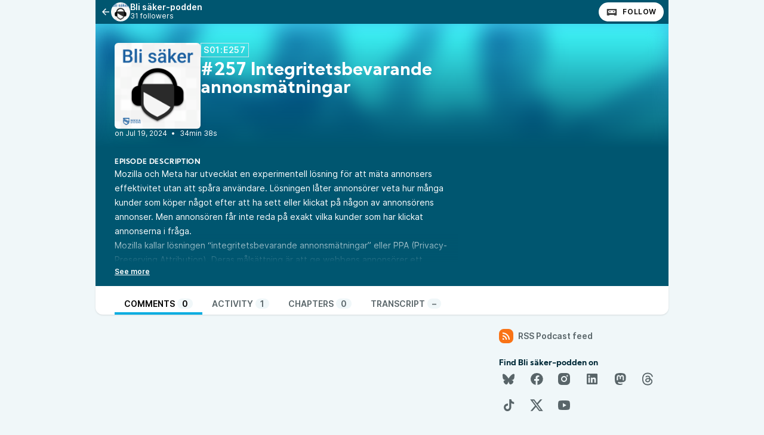

--- FILE ---
content_type: text/html; charset=UTF-8
request_url: https://podcast.nikkasystems.com/@blisaker/episodes/257-integritetsbevarande-annonsmatningar
body_size: 9717
content:

<!DOCTYPE html>
<html lang="en">

<head>
    <meta charset="UTF-8"/>
    <meta name="viewport" content="width=device-width, initial-scale=1.0"/>
    <link rel="icon" type="image/x-icon" href="https://podcast.nikkasystems.com/favicon.ico" />
    <link rel="apple-touch-icon" href="https://podcast.nikkasystems.com/icon-180.png">
    <link rel="manifest" href="/@blisaker/manifest.webmanifest">
    <meta name="theme-color" content="#00ACE0">
    <script>
    // Check that service workers are supported
    if ('serviceWorker' in navigator) {
        // Use the window load event to keep the page load performant
        window.addEventListener('load', () => {
            navigator.serviceWorker.register('/sw.js');
        });
    }
    </script>

    <title>#257 Integritetsbevarande annonsmätningar</title>
<meta name="title" content="#257 Integritetsbevarande annonsmätningar" />
<meta name="description" content="Mozilla och Meta har utvecklat en experimentell lösning för att mäta annonsers effektivitet utan att spåra användare. Lösningen låter annonsörer veta hur många kunder som köper något efter att ha sett eller klickat på någon av annonsörens annonser. Men annonsören får inte reda på exakt vilka kunder som har klickat annonserna i fråga. Mozilla kallar lösningen “integritetsbevarande annonsmätningar” eller PPA (Privacy-Preserving Attribution). Deras målsättning är att ge webbens annonsörer ett spårningsfritt alternativ till de användarspårande annonseringslösningarna som Firefox och flera andra webbläsare blockerar i allt större utsträckning. Deras förhoppning är att experimentet ska mynna ut i en ny webbstandard som ersätter dagens integritetskränkande användarspårning. Trots att lösningen är på experimentellt stadie har Mozilla valt att aktivera den som standard i den senaste versionen av Firefox. Firefox-användare som inte vill medverka i experimentet måste själva stänga av funktionen. Detta beslut ledde till stor kritik bland Firefox-entusiaster. I veckans avsnitt av Bli säker-podden pratar Peter och Nikka om hur PPA fungerar rent tekniskt. Nikka berättar varför lösningen är mycket bättre än dagens användarspårning och varför han trots det väljer att stänga av funktionen. Se fullständiga shownotes på https://go.nikkasystems.com/podd257." />
<link rel="canonical" href="https://podcast.nikkasystems.com/@blisaker/episodes/257-integritetsbevarande-annonsmatningar" />
<meta name="article:published_time" content="2024-07-19T02:41:00+0000" />
<meta name="article:modified_time" content="2024-07-19T02:42:06+0000" />
<link rel="alternate" type="application/activity+json" href="https://podcast.nikkasystems.com/@blisaker/episodes/257-integritetsbevarande-annonsmatningar" />
<meta property="twitter:title" content="#257 Integritetsbevarande annonsmätningar" />
<meta property="twitter:description" content="Mozilla och Meta har utvecklat en experimentell lösning för att mäta annonsers effektivitet utan att spåra användare. Lösningen låter annonsörer veta hur många kunder som köper något efter att ha sett eller klickat på någon av annonsörens annonser. Men annonsören får inte reda på exakt vilka kunder som har klickat annonserna i fråga. Mozilla kallar lösningen “integritetsbevarande annonsmätningar” eller PPA (Privacy-Preserving Attribution). Deras målsättning är att ge webbens annonsörer ett spårningsfritt alternativ till de användarspårande annonseringslösningarna som Firefox och flera andra webbläsare blockerar i allt större utsträckning. Deras förhoppning är att experimentet ska mynna ut i en ny webbstandard som ersätter dagens integritetskränkande användarspårning. Trots att lösningen är på experimentellt stadie har Mozilla valt att aktivera den som standard i den senaste versionen av Firefox. Firefox-användare som inte vill medverka i experimentet måste själva stänga av funktionen. Detta beslut ledde till stor kritik bland Firefox-entusiaster. I veckans avsnitt av Bli säker-podden pratar Peter och Nikka om hur PPA fungerar rent tekniskt. Nikka berättar varför lösningen är mycket bättre än dagens användarspårning och varför han trots det väljer att stänga av funktionen. Se fullständiga shownotes på https://go.nikkasystems.com/podd257." />
<meta property="twitter:card" content="player" />
<meta property="twitter:image" content="https://podcast.nikkasystems.com/media/podcasts/blisaker/cover_og.png" />
<meta property="twitter:audio:partner" content="Nikka Systems" />
<meta property="twitter:audio:artist_name" content="Nikka Systems" />
<meta property="twitter:player" content="https://podcast.nikkasystems.com/@blisaker/episodes/257-integritetsbevarande-annonsmatningar/embed/light" />
<meta property="twitter:player:width" content="485" />
<meta property="twitter:player:height" content="112" />
<meta property="og:title" content="#257 Integritetsbevarande annonsmätningar" />
<meta property="og:description" content="Mozilla och Meta har utvecklat en experimentell lösning för att mäta annonsers effektivitet utan att spåra användare. Lösningen låter annonsörer veta hur många kunder som köper något efter att ha sett eller klickat på någon av annonsörens annonser. Men annonsören får inte reda på exakt vilka kunder som har klickat annonserna i fråga. Mozilla kallar lösningen “integritetsbevarande annonsmätningar” eller PPA (Privacy-Preserving Attribution). Deras målsättning är att ge webbens annonsörer ett spårningsfritt alternativ till de användarspårande annonseringslösningarna som Firefox och flera andra webbläsare blockerar i allt större utsträckning. Deras förhoppning är att experimentet ska mynna ut i en ny webbstandard som ersätter dagens integritetskränkande användarspårning. Trots att lösningen är på experimentellt stadie har Mozilla valt att aktivera den som standard i den senaste versionen av Firefox. Firefox-användare som inte vill medverka i experimentet måste själva stänga av funktionen. Detta beslut ledde till stor kritik bland Firefox-entusiaster. I veckans avsnitt av Bli säker-podden pratar Peter och Nikka om hur PPA fungerar rent tekniskt. Nikka berättar varför lösningen är mycket bättre än dagens användarspårning och varför han trots det väljer att stänga av funktionen. Se fullständiga shownotes på https://go.nikkasystems.com/podd257." />
<meta property="og:image" content="https://podcast.nikkasystems.com/media/podcasts/blisaker/cover_og.png" />
<meta property="og:site_name" content="Castopod" />
<meta property="og:image:width" content="1200" />
<meta property="og:image:height" content="1200" />
<meta property="og:locale" content="sv" />
<meta property="og:audio" content="https://podcast.nikkasystems.com/audio/@blisaker/257-integritetsbevarande-annonsmatningar.mp3?_from=-+Open+Graph+-" />
<meta property="og:audio:type" content="audio/mpeg" />
<link rel="alternate" type="application/json+oembed" href="https://podcast.nikkasystems.com/@blisaker/episodes/257-integritetsbevarande-annonsmatningar/oembed.json" title="#257 Integritetsbevarande annonsmätningar oEmbed json" />
<link rel="alternate" type="text/xml+oembed" href="https://podcast.nikkasystems.com/@blisaker/episodes/257-integritetsbevarande-annonsmatningar/oembed.xml" title="#257 Integritetsbevarande annonsmätningar oEmbed xml" />
<script type="application/ld+json">{"@context":"https:\/\/schema.org","@graph":[{"url":"https:\/\/podcast.nikkasystems.com\/@blisaker\/episodes\/257-integritetsbevarande-annonsmatningar","name":"#257 Integritetsbevarande annonsm\u00e4tningar","image":"https:\/\/podcast.nikkasystems.com\/media\/podcasts\/blisaker\/cover_feed.png","description":"Mozilla och Meta har utvecklat en experimentell l\u00f6sning f\u00f6r att m\u00e4ta annonsers effektivitet utan att sp\u00e5ra anv\u00e4ndare. L\u00f6sningen l\u00e5ter annons\u00f6rer veta hur m\u00e5nga kunder som k\u00f6per n\u00e5got efter att ha sett eller klickat p\u00e5 n\u00e5gon av annons\u00f6rens annonser. Men annons\u00f6ren f\u00e5r inte reda p\u00e5 exakt vilka kunder som har klickat annonserna i fr\u00e5ga. Mozilla kallar l\u00f6sningen \u201cintegritetsbevarande annonsm\u00e4tningar\u201d eller PPA (Privacy-Preserving Attribution). Deras m\u00e5ls\u00e4ttning \u00e4r att ge webbens annons\u00f6rer ett sp\u00e5rningsfritt alternativ till de anv\u00e4ndarsp\u00e5rande annonseringsl\u00f6sningarna som Firefox och flera andra webbl\u00e4sare blockerar i allt st\u00f6rre utstr\u00e4ckning. Deras f\u00f6rhoppning \u00e4r att experimentet ska mynna ut i en ny webbstandard som ers\u00e4tter dagens integritetskr\u00e4nkande anv\u00e4ndarsp\u00e5rning. Trots att l\u00f6sningen \u00e4r p\u00e5 experimentellt stadie har Mozilla valt att aktivera den som standard i den senaste versionen av Firefox. Firefox-anv\u00e4ndare som inte vill medverka i experimentet m\u00e5ste sj\u00e4lva st\u00e4nga av funktionen. Detta beslut ledde till stor kritik bland Firefox-entusiaster. I veckans avsnitt av Bli s\u00e4ker-podden pratar Peter och Nikka om hur PPA fungerar rent tekniskt. Nikka ber\u00e4ttar varf\u00f6r l\u00f6sningen \u00e4r mycket b\u00e4ttre \u00e4n dagens anv\u00e4ndarsp\u00e5rning och varf\u00f6r han trots det v\u00e4ljer att st\u00e4nga av funktionen. Se fullst\u00e4ndiga shownotes p\u00e5 https:\/\/go.nikkasystems.com\/podd257.","datePublished":"2024-07-19T02:41:00+0000","timeRequired":"P0DT0H34M38S","duration":"P0DT0H34M38S","associatedMedia":{"contentUrl":"https:\/\/podcast.nikkasystems.com\/audio\/@blisaker\/257-integritetsbevarande-annonsmatningar.mp3","@type":"MediaObject","@context":"https:\/\/schema.org\/"},"partOfSeries":{"name":"Bli s\u00e4ker-podden","url":"https:\/\/podcast.nikkasystems.com\/@blisaker","@type":"PodcastSeries","@context":"https:\/\/schema.org\/"},"@type":"PodcastEpisode","@context":"https:\/\/schema.org\/"}]}</script>
    <link rel='stylesheet' type='text/css' href='/themes/colors' />
        <link rel="stylesheet" href="/assets/styles/index-DPDZZCSm.css"/>        <script type="module" src="/assets/Dropdown-B4a9t7Zb.js"></script>    <script type="module" src="/assets/Tooltip-Bw8f6a7T.js"></script>    <script type="module" src="/assets/app.ts-CRfrq_7e.js"></script>        <script type="module" src="/assets/Time-C8kJOxak.js"></script>    <script type="module" src="/assets/Tooltip-Bw8f6a7T.js"></script>    <script type="module" src="/assets/podcast.ts-CxKuUjWM.js"></script>        <link rel="stylesheet" href="/assets/light-JeDKRO0_.css"/>    <script type="module" src="/assets/light-Ceo5mlV8.js"></script>    <script type="module" src="/assets/state-D2OBA2eR.js"></script>    <script type="module" src="/assets/play-episode-button-B_Z6a_-W.js"></script>    <script type="module" src="/assets/audio-player.ts-DH5DZ9Io.js"></script></head>

<body class="flex flex-col min-h-screen mx-auto md:min-h-full md:grid md:grid-cols-podcast bg-base theme-lake">
    
    <nav class="flex items-center justify-between h-10 col-start-2 text-white bg-header">
        <a href="/@blisaker/episodes" class="flex items-center h-full min-w-0 px-2 gap-x-2 focus:ring-accent focus:ring-inset" title="Back to episodes of Bli säker-podden">
            <svg class="text-lg flex-shrink-0" xmlns="http://www.w3.org/2000/svg" width="1em" height="1em" viewBox="0 0 24 24"><path fill="currentColor" d="M7.828 11H20v2H7.828l5.364 5.364l-1.414 1.414L4 12l7.778-7.778l1.414 1.414z"/></svg>            <div class="flex items-center min-w-0 gap-x-2">
                <img class="w-8 h-8 rounded-full" src="https://podcast.nikkasystems.com/media/podcasts/blisaker/cover_tiny.webp" alt="Bli säker-podden" loading="lazy" />
                <div class="flex flex-col overflow-hidden">
                    <span class="text-sm font-semibold leading-none truncate">Bli säker-podden</span>
                    <span class="text-xs">31 followers</span>
                </div>
            </div>
        </a>
        <div class="inline-flex items-center self-end h-full px-2 gap-x-2">
                        <a href="https://podcast.nikkasystems.com/@blisaker/follow" onclick="window.open('https://podcast.nikkasystems.com/@blisaker/follow', '_blank', 'width=420,height=620,scrollbars=yes,menubar=no,status=yes,resizable=yes,screenx=0,screeny=0'); return false;" class="group inline-flex items-center px-3 leading-8 text-xs tracking-wider font-semibold text-black uppercase rounded-full shadow focus:ring-accent bg-white"><svg class="mr-2 text-xl text-black/75 group-hover:text-black" fill="currentColor" viewBox="0 0 24 24" width="1em" height="1em"><path fill="none" d="M0,0H24V24H0Z"/><path d="M17.13,11.69a1.28,1.28,0,0,1-.26.8,2.91,2.91,0,0,0-1.09-.3,2.12,2.12,0,0,0-1.15.35,1.36,1.36,0,0,1-.29-.85,1.4,1.4,0,1,1,2.79,0ZM8.26,10.28a1.39,1.39,0,0,0-1.14,2.2,2.84,2.84,0,0,1,1.09-.3,2.12,2.12,0,0,1,1.15.35,1.36,1.36,0,0,0,.29-.85A1.39,1.39,0,0,0,8.26,10.28ZM22,7.19V17.8a1.34,1.34,0,0,1-1.34,1.35H17.17s-.36-.65-.49-.86a.57.57,0,0,0-.45-.19H7.75a.54.54,0,0,0-.46.19c-.17.23-.5.86-.5.86H3.35A1.35,1.35,0,0,1,2,17.81V7.2A1.35,1.35,0,0,1,3.34,5.85H20.65A1.35,1.35,0,0,1,22,7.19Zm-2.6,4.39a2.82,2.82,0,0,0-2.84-2.86H7.43a2.85,2.85,0,0,0,0,5.7h9.13A2.84,2.84,0,0,0,19.4,11.58Z"/></svg>Follow</a>        </div>
    </nav>
    <header class="relative z-50 flex flex-col col-start-2 px-8 pt-8 pb-4 overflow-hidden bg-accent-base/75 gap-y-4">
        <div class="absolute top-0 left-0 w-full h-full bg-center bg-no-repeat bg-cover blur-lg mix-blend-overlay filter grayscale" style="background-image: url('https://podcast.nikkasystems.com/media/podcasts/blisaker/banner_small.webp');"></div>
        <div class="absolute top-0 left-0 w-full h-full bg-gradient-to-t from-background-header to-transparent"></div>
        <div class="z-10 flex flex-col items-start gap-y-2 gap-x-4 sm:flex-row">
            <div class="relative flex-shrink-0">
                                                <img src="https://podcast.nikkasystems.com/media/podcasts/blisaker/cover_medium.webp" alt="#257 Integritetsbevarande annonsmätningar" class="flex-shrink-0 rounded-md shadow-xl h-36 aspect-square" loading="lazy" />
            </div>
            <div class="flex flex-col items-start w-full min-w-0 text-white">
                <abbr class="tracking-wider text-sm leading-none font-semibold px-1 py-1 text-white/90 border !no-underline border-subtle" title="Season 01 episode 257" data-tooltip="bottom">S01:E257</abbr>                <h1 class="inline-flex items-baseline max-w-lg mt-2 text-2xl font-bold sm:leading-none sm:text-3xl font-display line-clamp-2" title="#257 Integritetsbevarande annonsmätningar">#257 Integritetsbevarande annonsmätningar</h1>
                <div class="flex items-center w-full mt-4 gap-x-8">
                                                </div>
            </div>
        </div>
        <div class="z-10 inline-flex items-center text-white gap-x-4">
            <play-episode-button
                id="257"
                imageSrc="https://podcast.nikkasystems.com/media/podcasts/blisaker/cover_thumbnail.webp"
                title="#257 Integritetsbevarande annonsmätningar"
                podcast="Bli säker-podden"
                src="https://podcast.nikkasystems.com/audio/@blisaker/257-integritetsbevarande-annonsmatningar.mp3?_from=-+Website+-"
                mediaType="audio/mpeg"
                playLabel="Play"
                playingLabel="Playing"></play-episode-button>
            <div class="text-xs">
                    <relative-time tense="auto" class="" datetime="2024-07-19T02:41:00+00:00">
        <time
            datetime="2024-07-19T02:41:00+00:00"
            title="2024-07-19 02:41:00">Jul 19, 2024</time>
    </relative-time>                <span class="mx-1">•</span>
                <time datetime="PT2078.28S">
                    34min 38s                </time>
            </div>
        </div>
    </header>
    <div class="col-start-2 px-8 py-4 text-white bg-header">
        <h2 class="text-xs font-bold tracking-wider uppercase whitespace-pre-line font-display">Episode description</h2>
                        <div class="see-more" style="--content-height: 10rem">
        <input id="see-more-checkbox" type="checkbox" class="see-more__checkbox" aria-hidden="true">
        <div class="mb-2 see-more__content max-w-xl prose-sm text-white"><div class="see-more_content-fade"></div><p>Mozilla och Meta har utvecklat en experimentell lösning för att mäta annonsers effektivitet utan att spåra användare. Lösningen låter annonsörer veta hur många kunder som köper något efter att ha sett eller klickat på någon av annonsörens annonser. Men annonsören får inte reda på exakt vilka kunder som har klickat annonserna i fråga.</p>
<p>Mozilla kallar lösningen “integritetsbevarande annonsmätningar” eller PPA (Privacy-Preserving Attribution). Deras målsättning är att ge webbens annonsörer ett spårningsfritt alternativ till de användarspårande annonseringslösningarna som Firefox och flera andra webbläsare blockerar i allt större utsträckning. Deras förhoppning är att experimentet ska mynna ut i en ny webbstandard som ersätter dagens integritetskränkande användarspårning.</p>
<p>Trots att lösningen är på experimentellt stadie har Mozilla valt att aktivera den som standard i den senaste versionen av Firefox. Firefox-användare som inte vill medverka i experimentet måste själva stänga av funktionen. Detta beslut ledde till stor kritik bland Firefox-entusiaster.</p>
<p>I veckans avsnitt av Bli säker-podden pratar Peter och Nikka om hur PPA fungerar rent tekniskt. Nikka berättar varför lösningen är mycket bättre än dagens användarspårning och varför han trots det väljer att stänga av funktionen.</p>
<p>Se fullständiga shownotes på <a href="https://go.nikkasystems.com/podd257">https://go.nikkasystems.com/podd257</a>.</p>
</div>
        <label for="see-more-checkbox" class="see-more__label" data-see-more="See more" data-see-less="See less" aria-hidden="true"></label>
    </div>
            </div>
    <nav class="sticky z-40 flex col-start-2 pt-4 shadow bg-elevated md:px-8 gap-x-2 md:gap-x-4 -top-4 rounded-conditional-b-xl">
                    <a href="/@blisaker/episodes/257-integritetsbevarande-annonsmatningar" class="px-4 py-1 text-sm font-semibold uppercase focus:ring-accent border-b-4 border-b-4 text-black border-accent-base">Comments<span class="px-2 ml-1 font-semibold rounded-full bg-base">0</span></a>
                    <a href="/@blisaker/episodes/257-integritetsbevarande-annonsmatningar/activity" class="px-4 py-1 text-sm font-semibold uppercase focus:ring-accent border-b-4 text-skin-muted hover:text-skin-base hover:border-subtle border-transparent">Activity<span class="px-2 ml-1 font-semibold rounded-full bg-base">1</span></a>
                    <a href="/@blisaker/episodes/257-integritetsbevarande-annonsmatningar/chapters" class="px-4 py-1 text-sm font-semibold uppercase focus:ring-accent border-b-4 text-skin-muted hover:text-skin-base hover:border-subtle border-transparent">Chapters<span class="px-2 ml-1 font-semibold rounded-full bg-base">0</span></a>
                    <a href="/@blisaker/episodes/257-integritetsbevarande-annonsmatningar/transcript" class="px-4 py-1 text-sm font-semibold uppercase focus:ring-accent border-b-4 text-skin-muted hover:text-skin-base hover:border-subtle border-transparent">Transcript<span class="px-2 ml-1 font-semibold rounded-full bg-base">&ndash;</span></a>
        <button type="button" class="p-2 ml-auto rotate-180 rounded-full md:hidden focus:ring-accent" data-sidebar-toggler="toggler" aria-label="Toggle sidebar"><svg xmlns="http://www.w3.org/2000/svg" width="1em" height="1em" viewBox="0 0 24 24"><path fill="currentColor" d="M3 4h18v2H3zm0 7h12v2H3zm0 7h18v2H3z"/></svg></button>
</nav>        <div class="relative grid items-start flex-1 col-start-2 grid-cols-podcastMain gap-x-6">
        <main class="w-full col-start-1 row-start-1 py-6 col-span-full md:col-span-1">
            

<div class="flex flex-col gap-y-2">
    </div>

        </main>
        <div data-sidebar-toggler="backdrop" class="absolute top-0 left-0 z-10 hidden w-full h-full bg-backdrop/75 md:hidden" role="button" tabIndex="0" aria-label="Close"></div>
        <div data-sidebar-toggler="backdrop" class="absolute top-0 left-0 z-10 hidden w-full h-full bg-backdrop/75 md:hidden" role="button" tabIndex="0" aria-label="Close"></div>
<aside id="podcast-sidebar" data-sidebar-toggler="sidebar" data-toggle-class="hidden" data-hide-class="hidden" class="z-20 hidden h-full col-span-1 col-start-2 row-start-1 p-4 py-6 shadow-2xl md:shadow-none md:block bg-base">
    <div class="sticky z-10 bg-base top-12">
        <a href="https://podcast.nikkasystems.com/@blisaker/feed.xml" class="inline-flex items-center mb-6 text-sm font-semibold focus:ring-accent text-skin-muted hover:text-skin-base group" target="_blank" rel="noopener noreferrer">
            <svg class=" mr-2 bg-orange-500 text-xl text-white group-hover:bg-orange-700 p-1 w-6 h-6 inline-flex items-center justify-center rounded-lg" xmlns="http://www.w3.org/2000/svg" width="1em" height="1em" viewBox="0 0 24 24"><path fill="currentColor" d="M3 3c9.941 0 18 8.059 18 18h-3c0-8.284-6.716-15-15-15zm0 7c6.075 0 11 4.925 11 11h-3a8 8 0 0 0-8-8zm0 7a4 4 0 0 1 4 4H3z"/></svg>RSS Podcast feed        </a>
                <h2 class="text-sm font-bold font-display text-accent-muted"> Find Bli säker-podden on</h2>
        <div class="grid items-center justify-center grid-cols-6 gap-3 mb-6">
                                    <a href="https://bsky.app/profile/nikkasystems.com" class="text-2xl text-skin-muted hover:text-skin-base w-8 h-8 items-center inline-flex justify-center" target="_blank" rel="noopener noreferrer" data-tooltip="bottom" title="Bluesky"><svg fill="currentColor" viewBox="0 0 24 24" width="1em" height="1em"><path d="M12 11.3884C11.0942 9.62673 8.62833 6.34423 6.335 4.7259C4.13833 3.17506 3.30083 3.4434 2.75167 3.69256C2.11583 3.9784 2 4.95506 2 5.52839C2 6.10339 2.315 10.2367 2.52 10.9276C3.19917 13.2076 5.61417 13.9776 7.83917 13.7309C4.57917 14.2142 1.68333 15.4017 5.48083 19.6292C9.65833 23.9542 11.2058 18.7017 12 16.0392C12.7942 18.7017 13.7083 23.7651 18.4442 19.6292C22 16.0392 19.4208 14.2142 16.1608 13.7309C18.3858 13.9784 20.8008 13.2076 21.48 10.9276C21.685 10.2376 22 6.10256 22 5.52923C22 4.95423 21.8842 3.97839 21.2483 3.6909C20.6992 3.44256 19.8617 3.17423 17.665 4.72423C15.3717 6.34506 12.9058 9.62756 12 11.3884Z"/></svg></a>                                                <a href="https://www.facebook.com/nikkasystems" class="text-2xl text-skin-muted hover:text-skin-base w-8 h-8 items-center inline-flex justify-center" target="_blank" rel="noopener noreferrer" data-tooltip="bottom" title="Facebook"><svg fill="currentColor" viewBox="0 0 24 24" width="1em" height="1em"><path fill="none" d="M0,0H24V24H0Z"/><path d="M12,2.06a10,10,0,0,0-1.56,19.88V15H7.9V12.06h2.54V9.86A3.53,3.53,0,0,1,14.22,6a15.68,15.68,0,0,1,2.23.19V8.62H15.19a1.45,1.45,0,0,0-1.63,1.56v1.88h2.78L15.89,15H13.56v7A10,10,0,0,0,12,2.06Z"/></svg></a>                                                <a href="https://www.instagram.com/nikkasystems" class="text-2xl text-skin-muted hover:text-skin-base w-8 h-8 items-center inline-flex justify-center" target="_blank" rel="noopener noreferrer" data-tooltip="bottom" title="Instagram"><svg fill="currentColor" viewBox="0 0 24 24" width="1em" height="1em"><path fill="none" d="M0,0H24V24H0Z"/><path d="M12,2c2.72,0,3.06,0,4.12.06a7.3,7.3,0,0,1,2.43.47,4.7,4.7,0,0,1,1.77,1.15,4.84,4.84,0,0,1,1.15,1.77,7.3,7.3,0,0,1,.47,2.43C22,8.94,22,9.28,22,12s0,3.06-.06,4.12a7.3,7.3,0,0,1-.47,2.43,5.08,5.08,0,0,1-2.92,2.92,7.3,7.3,0,0,1-2.43.47c-1.06,0-1.4.06-4.12.06s-3.06,0-4.12-.06a7.3,7.3,0,0,1-2.43-.47,4.84,4.84,0,0,1-1.77-1.15,4.84,4.84,0,0,1-1.15-1.77,7.3,7.3,0,0,1-.47-2.43C2,15.06,2,14.72,2,12s0-3.06.06-4.12a7.3,7.3,0,0,1,.47-2.43A4.84,4.84,0,0,1,3.68,3.68,4.84,4.84,0,0,1,5.45,2.53a7.3,7.3,0,0,1,2.43-.47C8.94,2,9.28,2,12,2Zm0,5a5,5,0,1,0,5,5A5,5,0,0,0,12,7Zm6.5-.25A1.25,1.25,0,1,0,17.25,8,1.25,1.25,0,0,0,18.5,6.75ZM12,9a3,3,0,1,1-3,3A3,3,0,0,1,12,9Z"/></svg></a>                                                <a href="https://www.linkedin.com/company/nikkasystems" class="text-2xl text-skin-muted hover:text-skin-base w-8 h-8 items-center inline-flex justify-center" target="_blank" rel="noopener noreferrer" data-tooltip="bottom" title="LinkedIn"><svg fill="currentColor" viewBox="0 0 24 24" width="1em" height="1em"><path fill="none" d="M0,0H24V24H0Z"/><path d="M18.33,18.34H15.67V14.16c0-1,0-2.28-1.39-2.28s-1.6,1.09-1.6,2.21v4.25H10V9.75h2.56v1.17h0a2.83,2.83,0,0,1,2.53-1.39c2.7,0,3.2,1.78,3.2,4.09v4.72ZM7,8.57A1.55,1.55,0,0,1,5.45,7h0a1.55,1.55,0,0,1,3.1,0A1.54,1.54,0,0,1,7,8.57Zm1.34,9.77H5.67V9.75H8.34v8.59ZM19.67,3H4.33A1.31,1.31,0,0,0,3,4.3V19.7A1.31,1.31,0,0,0,4.33,21H19.67A1.32,1.32,0,0,0,21,19.7V4.3A1.32,1.32,0,0,0,19.67,3Z"/></svg></a>                                                <a href="http://social.nikkasystems.com/@nikkasystems" class="text-2xl text-skin-muted hover:text-skin-base w-8 h-8 items-center inline-flex justify-center" target="_blank" rel="noopener noreferrer" data-tooltip="bottom" title="Mastodon"><svg fill="currentColor" viewBox="0 0 24 24" width="1em" height="1em"><path fill="none" d="M0,0H24V24H0Z"/><path d="M21.26,14c-.28,1.41-2.46,3-5,3.25a23.66,23.66,0,0,1-4,.24,22.68,22.68,0,0,1-4-.54,4,4,0,0,0,0,.62c.29,2.22,2.19,2.35,4,2.41a11.23,11.23,0,0,0,3.44-.45l.07,1.65a9.21,9.21,0,0,1-3.54.81,14.73,14.73,0,0,1-4.61-.51C3.8,20.43,3.12,16.25,3,12c0-1.26,0-2.45,0-3.44C3,4.23,5.85,3,5.85,3A17.64,17.64,0,0,1,12.3,2h.06a17.64,17.64,0,0,1,6.45,1s2.85,1.27,2.85,5.61A33.59,33.59,0,0,1,21.26,14Zm-3-5.09a3.78,3.78,0,0,0-.82-2.56,2.87,2.87,0,0,0-2.23-1,2.68,2.68,0,0,0-2.4,1.23l-.52.87-.52-.87A2.68,2.68,0,0,0,9.4,5.39a2.83,2.83,0,0,0-2.22,1A3.79,3.79,0,0,0,6.35,8.9v5.26H8.43V9.06c0-1.08.46-1.62,1.36-1.62s1.5.64,1.5,1.92v2.79h2.07V9.36q0-1.92,1.5-1.92c.91,0,1.36.54,1.36,1.62v5.1H18.3V8.9Z"/></svg></a>                                                <a href="https://www.threads.com/@nikkasystems" class="text-2xl text-skin-muted hover:text-skin-base w-8 h-8 items-center inline-flex justify-center" target="_blank" rel="noopener noreferrer" data-tooltip="bottom" title="Threads"><svg fill="currentColor" viewBox="0 0 24 24" width="1em" height="1em"><path fill="currentColor" d="M16.7051 11.1081C16.543 8.12137 14.911 6.41148 12.1708 6.39398C10.5193 6.3838 9.13771 7.08389 8.29233 8.36664L9.79941 9.40046C10.4334 8.43852 11.4342 8.24015 12.1593 8.24685C13.0616 8.2526 13.7425 8.51494 14.1832 9.02653C14.5038 9.39899 14.7183 9.91367 14.8245 10.5632C14.0246 10.4273 13.1594 10.3855 12.2345 10.4385C9.62919 10.5886 7.95426 12.1081 8.06675 14.2194C8.12384 15.2904 8.65739 16.2118 9.56906 16.8137C10.3399 17.3225 11.3326 17.5713 12.3644 17.515C13.727 17.4403 14.7959 16.9205 15.5416 15.9699C16.1079 15.248 16.4661 14.3125 16.6243 13.1338C17.2737 13.5257 17.7549 14.0414 18.0207 14.6613C18.4726 15.7151 18.499 17.4469 17.086 18.8587C15.848 20.0955 14.3598 20.6306 12.1108 20.6471C9.61601 20.6286 7.72924 19.8285 6.50253 18.269C5.35381 16.8088 4.76014 14.6996 4.73799 12C4.76014 9.30038 5.35381 7.19117 6.50253 5.73092C7.72924 4.17147 9.61597 3.37141 12.1107 3.35287C14.6236 3.37155 16.5433 4.17547 17.8169 5.74244C18.4415 6.51086 18.9123 7.47721 19.2227 8.60394L20.9888 8.13274C20.6125 6.74587 20.0205 5.55078 19.2148 4.55966C17.582 2.55073 15.1816 1.52134 12.1046 1.5C9.03385 1.52127 6.6725 2.55457 5.08614 4.57117C3.67451 6.3657 2.94634 8.87742 2.92188 12.0074C2.94634 15.1373 3.67451 17.6343 5.08614 19.4289C6.6725 21.4454 9.04616 22.4788 12.1169 22.5C14.847 22.4811 16.7713 21.7663 18.3566 20.1825C20.4307 18.1103 20.3682 15.513 19.6846 13.9185C19.1595 12.6943 18.1141 11.7129 16.7051 11.1081ZM12.2669 15.6648C11.125 15.7291 9.93869 15.2166 9.88019 14.1188C9.83684 13.3048 10.4595 12.3966 12.3369 12.2884C13.2594 12.2352 14.1138 12.2976 14.8701 12.463C14.6538 15.1648 13.3848 15.6035 12.2669 15.6648Z"/></svg></a>                                                <a href="https://www.tiktok.com/@nikkasystems" class="text-2xl text-skin-muted hover:text-skin-base w-8 h-8 items-center inline-flex justify-center" target="_blank" rel="noopener noreferrer" data-tooltip="bottom" title="TikTok"><svg fill="currentColor" viewBox="0 0 24 24" width="1em" height="1em"><path fill="none" d="M0,0H24V24H0Z"/><path fill-rule="evenodd" d="M16.57,2c.33,2.84,1.91,4.53,4.67,4.71V9.9a7.22,7.22,0,0,1-4.62-1.35v6c0,7.59-8.27,10-11.6,4.52-2.13-3.5-.82-9.64,6-9.88v3.36a11.17,11.17,0,0,0-1.59.39c-1.53.52-2.39,1.49-2.15,3.19.46,3.26,6.45,4.23,6-2.15V2h3.31Z"/></svg></a>                                                <a href="https://x.com/nikkasystemsSE" class="text-2xl text-skin-muted hover:text-skin-base w-8 h-8 items-center inline-flex justify-center" target="_blank" rel="noopener noreferrer" data-tooltip="bottom" title="Twitter / X"><svg fill="currentColor" viewBox="0 0 24 24" width="1em" height="1em"><path d="M18.2048 2.25H21.5128L14.2858 10.51L22.7878 21.75H16.1308L10.9168 14.933L4.95084 21.75H1.64084L9.37084 12.915L1.21484 2.25H8.04084L12.7538 8.481L18.2048 2.25ZM17.0438 19.77H18.8768L7.04484 4.126H5.07784L17.0438 19.77Z"/></svg></a>                                                <a href="https://www.youtube.com/nikkasystemsSverige" class="text-2xl text-skin-muted hover:text-skin-base w-8 h-8 items-center inline-flex justify-center" target="_blank" rel="noopener noreferrer" data-tooltip="bottom" title="YouTube"><svg fill="currentColor" viewBox="0 0 24 24" width="1em" height="1em"><path fill="none" d="M0,0H24V24H0Z"/><path d="M21.54,6.5A30.83,30.83,0,0,1,22,12a30.83,30.83,0,0,1-.46,5.5,2.78,2.78,0,0,1-1.94,2C17.9,20,12,20,12,20s-5.89,0-7.61-.48a2.8,2.8,0,0,1-1.93-2A30.83,30.83,0,0,1,2,12a30.83,30.83,0,0,1,.46-5.5,2.78,2.78,0,0,1,1.93-2C6.11,4,12,4,12,4s5.9,0,7.6.48A2.79,2.79,0,0,1,21.54,6.5ZM10,15.5,16,12,10,8.5Z"/></svg></a>                            </div>
        
                <h2 class="text-sm font-bold font-display text-accent-muted">Listen on</h2>
        <div class="grid items-center justify-center grid-cols-6 gap-3 mb-6">
                                                <a href="https://podcasts.apple.com/se/podcast/bli-säker-podden/id1450559249" class="text-2xl text-skin-muted hover:text-skin-base w-8 h-8 items-center inline-flex justify-center" target="_blank" rel="noopener noreferrer" data-tooltip="bottom" title="Apple Podcasts"><svg fill="currentColor" viewBox="0 0 24 24" width="1em" height="1em"><path fill="none" d="M0,0H24V24H0Z"/><path d="M11.36,22.27c-.77-.28-.94-.65-1.25-2.84-.37-2.54-.45-4.11-.23-4.61a2.11,2.11,0,0,1,2.11-1,2.09,2.09,0,0,1,2.12,1c.21.5.13,2.07-.24,4.61-.24,1.78-.38,2.23-.72,2.53a1.78,1.78,0,0,1-1.78.31ZM8.08,19.66a9,9,0,0,1-5-6.45,11.9,11.9,0,0,1,0-3.26A9.05,9.05,0,0,1,5.43,5.33,9,9,0,0,1,18.5,5.26,8.83,8.83,0,0,1,20.92,10a12.6,12.6,0,0,1,0,3.07,9.08,9.08,0,0,1-3.47,5.68A10.5,10.5,0,0,1,15,20.08c-.09,0-.1-.1-.06-.5.08-.63.16-.76.52-.92a8.2,8.2,0,0,0,4.31-5.33,10.13,10.13,0,0,0-.06-3.76,8,8,0,0,0-6-5.74,9.67,9.67,0,0,0-3.22,0A8.06,8.06,0,0,0,4.33,9.76a10.76,10.76,0,0,0,0,3.58,8.27,8.27,0,0,0,3.42,4.84,7,7,0,0,0,.89.5c.36.16.43.29.5.92,0,.39,0,.5-.06.5a6.76,6.76,0,0,1-1-.41Zm0-3.49A6.54,6.54,0,0,1,6.1,13a7.36,7.36,0,0,1,0-2.92A6.3,6.3,0,0,1,10.2,5.72a7.57,7.57,0,0,1,3.13-.12A6.12,6.12,0,0,1,18,12.23a6,6,0,0,1-1.3,3.09,5.44,5.44,0,0,1-1.39,1.23,2.06,2.06,0,0,1-.05-.65v-.64l.44-.54a4.87,4.87,0,0,0-.27-6.67,4.66,4.66,0,0,0-2.6-1.34,3.25,3.25,0,0,0-1.55,0A4.71,4.71,0,0,0,8.6,8.05a4.88,4.88,0,0,0-.28,6.67l.44.54v.65a1.9,1.9,0,0,1-.06.65,3,3,0,0,1-.55-.39Zm3-3.51a2,2,0,0,1-1.19-1.9,2.1,2.1,0,0,1,1.2-1.87,2.28,2.28,0,0,1,1.81,0A2.35,2.35,0,0,1,14,10.25a2.08,2.08,0,0,1-2.91,2.41Z"/></svg></a>                                                                <a href="https://overcast.fm/itunes1450559249" class="text-2xl text-skin-muted hover:text-skin-base w-8 h-8 items-center inline-flex justify-center" target="_blank" rel="noopener noreferrer" data-tooltip="bottom" title="Overcast"><svg fill="currentColor" viewBox="0 0 24 24" width="1em" height="1em"><path fill="none" d="M0,0H24V24H0Z"/><path fill-rule="evenodd" d="M12,22a10,10,0,1,1,.08,0Zm0-3.94.72-.73L12,14.44l-.72,2.89ZM11.06,18l-.39,1.44.89-.88Zm1.88,0-.5.5.89.89Zm.72,2.56L12,18.89l-1.67,1.67a8.51,8.51,0,0,0,1.67.16,5.92,5.92,0,0,0,1.67-.16ZM12,3.22A8.8,8.8,0,0,0,3.22,12a8.65,8.65,0,0,0,5.89,8.22L11,13.28A1.53,1.53,0,0,1,10.33,12,1.67,1.67,0,0,1,12,10.28a1.64,1.64,0,0,1,1.67,1.61v0A1.76,1.76,0,0,1,13,13.28l1.89,6.94A8.71,8.71,0,0,0,20.78,12,8.8,8.8,0,0,0,12,3.22Zm5.72,13.11a.61.61,0,0,1-.89.11.57.57,0,0,1-.11-.83,6.43,6.43,0,0,0,0-7.22.57.57,0,0,1,.11-.83.66.66,0,0,1,.89.11A7,7,0,0,1,19.11,12,7.28,7.28,0,0,1,17.72,16.33Zm-3.06-1.61a.68.68,0,0,1,.06-.94A2.79,2.79,0,0,0,15.33,12a3.2,3.2,0,0,0-.61-1.78.67.67,0,0,1-.05-.94.61.61,0,0,1,.87-.06h0a4.19,4.19,0,0,1,0,5.55.69.69,0,0,1-.89-.06Zm-5.33,0a.63.63,0,0,1-.88.07h0A4.07,4.07,0,0,1,7.38,12,4.19,4.19,0,0,1,8.44,9.22a.62.62,0,0,1,.89.06.68.68,0,0,1-.06.94,2.89,2.89,0,0,0,0,3.55.68.68,0,0,1,.06,1ZM7.16,16.44a.67.67,0,0,1-.89-.11A7,7,0,0,1,4.89,12,7.15,7.15,0,0,1,6.27,7.67a.62.62,0,0,1,.89-.12.55.55,0,0,1,.11.83,6.43,6.43,0,0,0,0,7.22.56.56,0,0,1,0,.79l-.06.05Z"/></svg></a>                                                                <a href="https://pca.st/uYyM" class="text-2xl text-skin-muted hover:text-skin-base w-8 h-8 items-center inline-flex justify-center" target="_blank" rel="noopener noreferrer" data-tooltip="bottom" title="Pocketcasts"><svg fill="currentColor" viewBox="0 0 24 24" width="1em" height="1em"><path fill="none" d="M0,0H24V24H0Z"/><path fill-rule="evenodd" d="M2,12a10,10,0,0,1,20,0H19.5A7.5,7.5,0,1,0,12,19.5V22A10,10,0,0,1,2,12Zm10,6a6,6,0,1,1,6-6H15.83A3.83,3.83,0,1,0,12,15.83h0Z"/></svg></a>                                                                                            <a href="https://open.spotify.com/show/1UpXDnwFUfs6Rt5QmoKQoc?si=8bcf1de05da04deb" class="text-2xl text-skin-muted hover:text-skin-base w-8 h-8 items-center inline-flex justify-center" target="_blank" rel="noopener noreferrer" data-tooltip="bottom" title="Spotify"><svg fill="currentColor" viewBox="0 0 24 24" width="1em" height="1em"><path fill="none" d="M0,0H24V24H0Z"/><path d="M17.91,10.87C14.69,9,9.37,8.77,6.3,9.71a.93.93,0,1,1-.54-1.79c3.53-1.08,9.4-.87,13.11,1.34a.93.93,0,1,1-1,1.6h0Zm-.1,2.83a.78.78,0,0,1-1.07.26h0a13.14,13.14,0,0,0-10-1.17.78.78,0,0,1-1-.49.79.79,0,0,1,.5-1h0a14.58,14.58,0,0,1,11.23,1.33.78.78,0,0,1,.26,1.07Zm-1.22,2.72a.63.63,0,0,1-.86.21h0c-2.35-1.44-5.3-1.76-8.79-1a.62.62,0,0,1-.27-1.21c3.81-.87,7.07-.5,9.71,1.11a.63.63,0,0,1,.21.86ZM12,2A10,10,0,1,0,22,12,10,10,0,0,0,12,2Z"/></svg></a>                                                                <a href="https://tunein.com/podcasts/Technology-Podcasts/Bli-saker-podden-p1188131" class="text-2xl text-skin-muted hover:text-skin-base w-8 h-8 items-center inline-flex justify-center" target="_blank" rel="noopener noreferrer" data-tooltip="bottom" title="TuneIn"><svg fill="currentColor" viewBox="0 0 24 24" width="1em" height="1em"><path fill="none" d="M0,0H24V24H0Z"/><path fill-rule="evenodd" d="M21.5,5.23H12.06a.49.49,0,0,0-.5.49h0V8.32H2.5a.5.5,0,0,0-.5.5H2v9.45a.5.5,0,0,0,.49.5h9.45a.49.49,0,0,0,.5-.49h0v-2.6H21.5a.49.49,0,0,0,.5-.49h0V5.67A.49.49,0,0,0,21.5,5.23Zm-10,12.6H2.94V9.26H11.5Zm6.41-5.36a.11.11,0,0,1-.11.11h-2a.11.11,0,0,1-.11-.11v-.61a.12.12,0,0,1,.11-.11h.5s0,0,0-.05V9.21c0-.06,0-.06,0-.06h-.45A.12.12,0,0,1,15.7,9v-.6a.11.11,0,0,1,.11-.11h1.88a.11.11,0,0,1,.11.11V9a.11.11,0,0,1-.11.11h-.44c-.05,0-.05,0-.05.06V11.7c0,.05,0,.05.05.05h.5a.12.12,0,0,1,.11.11l.06.61Zm-12-.33v-.61A.11.11,0,0,1,6,11.42H8.46a.11.11,0,0,1,.11.11v.61h0a.12.12,0,0,1-.11.11H7.7c-.06,0-.06,0-.06.05v3.26a.11.11,0,0,1-.11.11H6.92a.11.11,0,0,1-.11-.11V12.3c0-.05,0-.05-.06-.05H6A.12.12,0,0,1,5.87,12.14Z"/></svg></a>                                    </div>
                <footer class="flex flex-col items-center py-2 text-xs text-center border-t border-subtle text-skin-muted">
            <nav class="inline-flex mb-2 flex-wrap gap-y-1 justify-center"><a href="https://podcast.nikkasystems.com" class="px-2 py-1 underline hover:no-underline focus:ring-accent">Home</a><a href="https://podcast.nikkasystems.com/@blisaker/links" class="px-2 py-1 underline hover:no-underline focus:ring-accent">Links</a><a href="https://podcast.nikkasystems.com/credits" class="px-2 py-1 underline hover:no-underline focus:ring-accent">Credits</a><a href="https://podcast.nikkasystems.com/map" class="px-2 py-1 underline hover:no-underline focus:ring-accent">Map</a></nav>            <div class="flex flex-col">
                <p>CC BY 4.0 Nikka Systems</p>
                <p>Powered by <a class="inline-flex font-semibold text-skin-muted hover:underline focus:ring-accent" href="https://castopod.org" target="_blank" rel="noreferrer noopener">Castopod<svg class="ml-1 text-lg" fill="currentColor" viewBox="0 0 24 24" width="1em" height="1em"><path fill="none" d="M0,0H24V24H0Z"/><path d="M17.13,11.69a1.28,1.28,0,0,1-.26.8,2.91,2.91,0,0,0-1.09-.3,2.12,2.12,0,0,0-1.15.35,1.36,1.36,0,0,1-.29-.85,1.4,1.4,0,1,1,2.79,0ZM8.26,10.28a1.39,1.39,0,0,0-1.14,2.2,2.84,2.84,0,0,1,1.09-.3,2.12,2.12,0,0,1,1.15.35,1.36,1.36,0,0,0,.29-.85A1.39,1.39,0,0,0,8.26,10.28ZM22,7.19V17.8a1.34,1.34,0,0,1-1.34,1.35H17.17s-.36-.65-.49-.86a.57.57,0,0,0-.45-.19H7.75a.54.54,0,0,0-.46.19c-.17.23-.5.86-.5.86H3.35A1.35,1.35,0,0,1,2,17.81V7.2A1.35,1.35,0,0,1,3.34,5.85H20.65A1.35,1.35,0,0,1,22,7.19Zm-2.6,4.39a2.82,2.82,0,0,0-2.84-2.86H7.43a2.85,2.85,0,0,0,0,5.7h9.13A2.84,2.84,0,0,0,19.4,11.58Z"/></svg></a></p>
            </div>
        </footer>
    </div>
</aside>    </div>
    <div id="persons-list" class="fixed top-0 left-0 z-50 flex items-center justify-center hidden w-screen h-screen">
    <div
    class="absolute w-full h-full bg-backdrop/75"
    role="button"
    data-toggle="persons-list"
    data-toggle-class="hidden"
    aria-label="Close"></div>
    <div class="z-10 w-full max-w-xl rounded-lg shadow-2xl bg-elevated">
        <div class="flex justify-between px-4 py-2 border-b border-subtle">
            <h3 class="self-center text-lg">Persons</h3>
            <button
            data-toggle="persons-list"
            data-toggle-class="hidden"
            aria-label="Close"
            class="self-start p-1 text-2xl"><svg xmlns="http://www.w3.org/2000/svg" width="1em" height="1em" viewBox="0 0 24 24"><path fill="currentColor" d="m12 10.587l4.95-4.95l1.414 1.414l-4.95 4.95l4.95 4.95l-1.415 1.414l-4.95-4.95l-4.949 4.95l-1.414-1.415l4.95-4.95l-4.95-4.95L7.05 5.638z"/></svg></button>
        </div>
        <div class="flex flex-col items-start p-4 gap-y-4">
                    </div>
    </div>
</div>    </body>


--- FILE ---
content_type: text/javascript
request_url: https://podcast.nikkasystems.com/assets/audio-player.ts-DH5DZ9Io.js
body_size: 928
content:
import{V as e,a as m,b as t,c as s,d as o,e as n,f as l,g as i,h as a,i as c,j as r,k as u,l as d,m as v,n as f,o as p,p as E,q as V,r as b,s as y,t as g,u as x,v as h,w as C,x as k,y as w,z as S,A as T,B as M,C as D,D as P,E as z}from"./light-Ceo5mlV8.js";import{x as I,B as A}from"./state-D2OBA2eR.js";import"./play-episode-button-B_Z6a_-W.js";const B=I`<div
  id="castopod-audio-player"
  class="fixed bottom-0 left-0 flex flex-col w-full bg-elevated border-t border-subtle sm:flex-row z-50"
  data-episode="-1"
  style="display: none;"
>
  <div class="flex items-center">
    <img src="" alt="" class="h-[52px] w-[52px]" loading="lazy" />
    <div class="flex flex-col px-2">
      <p
        class="text-sm w-48 truncate font-semibold"
        title=""
        id="castopod-player-title"
      ></p>
      <p
        class="text-xs w-48 truncate"
        title=""
        id="castopod-player-podcast"
      ></p>
    </div>
  </div>
  <vm-player
    id="castopod-vm-player"
    theme="light"
    language="en"
    class="flex-1"
    style="--vm-player-box-shadow:0; --vm-player-theme: hsl(var(--color-accent-base)); --vm-control-focus-color: hsl(var(--color-accent-contrast)); --vm-menu-item-focus-bg: hsl(var(--color-background-highlight));"
  >
    <vm-audio preload="none" id="testing-audio">
      <source src="" type="" />
    </vm-audio>
    <vm-ui>
      <vm-icon-library></vm-icon-library>
      <vm-controls full-width>
        <vm-playback-control></vm-playback-control>
        <vm-volume-control></vm-volume-control>
        <vm-current-time></vm-current-time>
        <vm-scrubber-control></vm-scrubber-control>
        <vm-end-time></vm-end-time>
        <vm-settings-control></vm-settings-control>
        <vm-default-settings></vm-default-settings>
      </vm-controls>
    </vm-ui>
  </vm-player>
</div>`;A(B,document.body);customElements.define("vm-player",e);customElements.define("vm-file",m);customElements.define("vm-audio",t);customElements.define("vm-ui",s);customElements.define("vm-default-ui",o);customElements.define("vm-click-to-play",n);customElements.define("vm-captions",l);customElements.define("vm-loading-screen",i);customElements.define("vm-default-controls",a);customElements.define("vm-default-settings",c);customElements.define("vm-controls",r);customElements.define("vm-playback-control",u);customElements.define("vm-volume-control",d);customElements.define("vm-scrubber-control",v);customElements.define("vm-current-time",f);customElements.define("vm-end-time",p);customElements.define("vm-settings-control",E);customElements.define("vm-time-progress",V);customElements.define("vm-control",b);customElements.define("vm-icon",y);customElements.define("vm-icon-library",g);customElements.define("vm-tooltip",x);customElements.define("vm-mute-control",h);customElements.define("vm-slider",C);customElements.define("vm-time",k);customElements.define("vm-menu",w);customElements.define("vm-menu-item",S);customElements.define("vm-submenu",T);customElements.define("vm-menu-radio-group",M);customElements.define("vm-menu-radio",D);customElements.define("vm-settings",P);customElements.define("vm-skeleton",z);
//# sourceMappingURL=audio-player.ts-DH5DZ9Io.js.map


--- FILE ---
content_type: text/javascript
request_url: https://podcast.nikkasystems.com/assets/Dropdown-B4a9t7Zb.js
body_size: 403
content:
import{c as u,o as l,f as w,s as m}from"./Tooltip-Bw8f6a7T.js";const b=()=>{const a=document.querySelectorAll("[data-dropdown='button']");for(let s=0;s<a.length;s++){const e=a[s];if(e.dataset.dropdownTarget){const t=document.getElementById(e.dataset?.dropdownTarget);if(t){document.body.appendChild(t);const r=()=>{const o=t.dataset.dropdownOffsetX?parseInt(t.dataset.dropdownOffsetX):0,d=t.dataset.dropdownOffsetY?parseInt(t.dataset.dropdownOffsetY):0;u(e,t,{placement:t.dataset.dropdownPlacement,middleware:[l({mainAxis:d,crossAxis:o}),w(),m()]}).then(({x:n,y:f})=>{Object.assign(t.style,{left:`${n}px`,top:`${f}px`})})},c=()=>{t.setAttribute("data-show",""),e.setAttribute("aria-expanded","true"),r()},p=()=>{t.removeAttribute("data-show"),e.setAttribute("aria-expanded","false")},i=()=>{t.hasAttribute("data-show")?p():c()};e.addEventListener("click",i),document.addEventListener("click",function(o){const d=t.hasAttribute("data-show"),n=!t.contains(o.target)&&!e.contains(o.target);d&&n&&i()})}}}};export{b as D};
//# sourceMappingURL=Dropdown-B4a9t7Zb.js.map


--- FILE ---
content_type: text/javascript
request_url: https://podcast.nikkasystems.com/assets/state-D2OBA2eR.js
body_size: 6006
content:
const x=globalThis,k=x.ShadowRoot&&(x.ShadyCSS===void 0||x.ShadyCSS.nativeShadow)&&"adoptedStyleSheets"in Document.prototype&&"replace"in CSSStyleSheet.prototype,j=Symbol(),B=new WeakMap;let X=class{constructor(t,e,s){if(this._$cssResult$=!0,s!==j)throw Error("CSSResult is not constructable. Use `unsafeCSS` or `css` instead.");this.cssText=t,this.t=e}get styleSheet(){let t=this.o;const e=this.t;if(k&&t===void 0){const s=e!==void 0&&e.length===1;s&&(t=B.get(e)),t===void 0&&((this.o=t=new CSSStyleSheet).replaceSync(this.cssText),s&&B.set(e,t))}return t}toString(){return this.cssText}};const it=r=>new X(typeof r=="string"?r:r+"",void 0,j),xt=(r,...t)=>{const e=r.length===1?r[0]:t.reduce(((s,i,n)=>s+(o=>{if(o._$cssResult$===!0)return o.cssText;if(typeof o=="number")return o;throw Error("Value passed to 'css' function must be a 'css' function result: "+o+". Use 'unsafeCSS' to pass non-literal values, but take care to ensure page security.")})(i)+r[n+1]),r[0]);return new X(e,r,j)},rt=(r,t)=>{if(k)r.adoptedStyleSheets=t.map((e=>e instanceof CSSStyleSheet?e:e.styleSheet));else for(const e of t){const s=document.createElement("style"),i=x.litNonce;i!==void 0&&s.setAttribute("nonce",i),s.textContent=e.cssText,r.appendChild(s)}},q=k?r=>r:r=>r instanceof CSSStyleSheet?(t=>{let e="";for(const s of t.cssRules)e+=s.cssText;return it(e)})(r):r;const{is:nt,defineProperty:ot,getOwnPropertyDescriptor:ht,getOwnPropertyNames:at,getOwnPropertySymbols:lt,getPrototypeOf:ct}=Object,T=globalThis,V=T.trustedTypes,dt=V?V.emptyScript:"",pt=T.reactiveElementPolyfillSupport,S=(r,t)=>r,M={toAttribute(r,t){switch(t){case Boolean:r=r?dt:null;break;case Object:case Array:r=r==null?r:JSON.stringify(r)}return r},fromAttribute(r,t){let e=r;switch(t){case Boolean:e=r!==null;break;case Number:e=r===null?null:Number(r);break;case Object:case Array:try{e=JSON.parse(r)}catch{e=null}}return e}},D=(r,t)=>!nt(r,t),W={attribute:!0,type:String,converter:M,reflect:!1,useDefault:!1,hasChanged:D};Symbol.metadata??=Symbol("metadata"),T.litPropertyMetadata??=new WeakMap;let y=class extends HTMLElement{static addInitializer(t){this._$Ei(),(this.l??=[]).push(t)}static get observedAttributes(){return this.finalize(),this._$Eh&&[...this._$Eh.keys()]}static createProperty(t,e=W){if(e.state&&(e.attribute=!1),this._$Ei(),this.prototype.hasOwnProperty(t)&&((e=Object.create(e)).wrapped=!0),this.elementProperties.set(t,e),!e.noAccessor){const s=Symbol(),i=this.getPropertyDescriptor(t,s,e);i!==void 0&&ot(this.prototype,t,i)}}static getPropertyDescriptor(t,e,s){const{get:i,set:n}=ht(this.prototype,t)??{get(){return this[e]},set(o){this[e]=o}};return{get:i,set(o){const a=i?.call(this);n?.call(this,o),this.requestUpdate(t,a,s)},configurable:!0,enumerable:!0}}static getPropertyOptions(t){return this.elementProperties.get(t)??W}static _$Ei(){if(this.hasOwnProperty(S("elementProperties")))return;const t=ct(this);t.finalize(),t.l!==void 0&&(this.l=[...t.l]),this.elementProperties=new Map(t.elementProperties)}static finalize(){if(this.hasOwnProperty(S("finalized")))return;if(this.finalized=!0,this._$Ei(),this.hasOwnProperty(S("properties"))){const e=this.properties,s=[...at(e),...lt(e)];for(const i of s)this.createProperty(i,e[i])}const t=this[Symbol.metadata];if(t!==null){const e=litPropertyMetadata.get(t);if(e!==void 0)for(const[s,i]of e)this.elementProperties.set(s,i)}this._$Eh=new Map;for(const[e,s]of this.elementProperties){const i=this._$Eu(e,s);i!==void 0&&this._$Eh.set(i,e)}this.elementStyles=this.finalizeStyles(this.styles)}static finalizeStyles(t){const e=[];if(Array.isArray(t)){const s=new Set(t.flat(1/0).reverse());for(const i of s)e.unshift(q(i))}else t!==void 0&&e.push(q(t));return e}static _$Eu(t,e){const s=e.attribute;return s===!1?void 0:typeof s=="string"?s:typeof t=="string"?t.toLowerCase():void 0}constructor(){super(),this._$Ep=void 0,this.isUpdatePending=!1,this.hasUpdated=!1,this._$Em=null,this._$Ev()}_$Ev(){this._$ES=new Promise((t=>this.enableUpdating=t)),this._$AL=new Map,this._$E_(),this.requestUpdate(),this.constructor.l?.forEach((t=>t(this)))}addController(t){(this._$EO??=new Set).add(t),this.renderRoot!==void 0&&this.isConnected&&t.hostConnected?.()}removeController(t){this._$EO?.delete(t)}_$E_(){const t=new Map,e=this.constructor.elementProperties;for(const s of e.keys())this.hasOwnProperty(s)&&(t.set(s,this[s]),delete this[s]);t.size>0&&(this._$Ep=t)}createRenderRoot(){const t=this.shadowRoot??this.attachShadow(this.constructor.shadowRootOptions);return rt(t,this.constructor.elementStyles),t}connectedCallback(){this.renderRoot??=this.createRenderRoot(),this.enableUpdating(!0),this._$EO?.forEach((t=>t.hostConnected?.()))}enableUpdating(t){}disconnectedCallback(){this._$EO?.forEach((t=>t.hostDisconnected?.()))}attributeChangedCallback(t,e,s){this._$AK(t,s)}_$ET(t,e){const s=this.constructor.elementProperties.get(t),i=this.constructor._$Eu(t,s);if(i!==void 0&&s.reflect===!0){const n=(s.converter?.toAttribute!==void 0?s.converter:M).toAttribute(e,s.type);this._$Em=t,n==null?this.removeAttribute(i):this.setAttribute(i,n),this._$Em=null}}_$AK(t,e){const s=this.constructor,i=s._$Eh.get(t);if(i!==void 0&&this._$Em!==i){const n=s.getPropertyOptions(i),o=typeof n.converter=="function"?{fromAttribute:n.converter}:n.converter?.fromAttribute!==void 0?n.converter:M;this._$Em=i;const a=o.fromAttribute(e,n.type);this[i]=a??this._$Ej?.get(i)??a,this._$Em=null}}requestUpdate(t,e,s){if(t!==void 0){const i=this.constructor,n=this[t];if(s??=i.getPropertyOptions(t),!((s.hasChanged??D)(n,e)||s.useDefault&&s.reflect&&n===this._$Ej?.get(t)&&!this.hasAttribute(i._$Eu(t,s))))return;this.C(t,e,s)}this.isUpdatePending===!1&&(this._$ES=this._$EP())}C(t,e,{useDefault:s,reflect:i,wrapped:n},o){s&&!(this._$Ej??=new Map).has(t)&&(this._$Ej.set(t,o??e??this[t]),n!==!0||o!==void 0)||(this._$AL.has(t)||(this.hasUpdated||s||(e=void 0),this._$AL.set(t,e)),i===!0&&this._$Em!==t&&(this._$Eq??=new Set).add(t))}async _$EP(){this.isUpdatePending=!0;try{await this._$ES}catch(e){Promise.reject(e)}const t=this.scheduleUpdate();return t!=null&&await t,!this.isUpdatePending}scheduleUpdate(){return this.performUpdate()}performUpdate(){if(!this.isUpdatePending)return;if(!this.hasUpdated){if(this.renderRoot??=this.createRenderRoot(),this._$Ep){for(const[i,n]of this._$Ep)this[i]=n;this._$Ep=void 0}const s=this.constructor.elementProperties;if(s.size>0)for(const[i,n]of s){const{wrapped:o}=n,a=this[i];o!==!0||this._$AL.has(i)||a===void 0||this.C(i,void 0,n,a)}}let t=!1;const e=this._$AL;try{t=this.shouldUpdate(e),t?(this.willUpdate(e),this._$EO?.forEach((s=>s.hostUpdate?.())),this.update(e)):this._$EM()}catch(s){throw t=!1,this._$EM(),s}t&&this._$AE(e)}willUpdate(t){}_$AE(t){this._$EO?.forEach((e=>e.hostUpdated?.())),this.hasUpdated||(this.hasUpdated=!0,this.firstUpdated(t)),this.updated(t)}_$EM(){this._$AL=new Map,this.isUpdatePending=!1}get updateComplete(){return this.getUpdateComplete()}getUpdateComplete(){return this._$ES}shouldUpdate(t){return!0}update(t){this._$Eq&&=this._$Eq.forEach((e=>this._$ET(e,this[e]))),this._$EM()}updated(t){}firstUpdated(t){}};y.elementStyles=[],y.shadowRootOptions={mode:"open"},y[S("elementProperties")]=new Map,y[S("finalized")]=new Map,pt?.({ReactiveElement:y}),(T.reactiveElementVersions??=[]).push("2.1.1");const z=globalThis,H=z.trustedTypes,J=H?H.createPolicy("lit-html",{createHTML:r=>r}):void 0,Y="$lit$",_=`lit$${Math.random().toFixed(9).slice(2)}$`,tt="?"+_,ut=`<${tt}>`,m=document,b=()=>m.createComment(""),w=r=>r===null||typeof r!="object"&&typeof r!="function",L=Array.isArray,$t=r=>L(r)||typeof r?.[Symbol.iterator]=="function",R=`[ 	
\f\r]`,E=/<(?:(!--|\/[^a-zA-Z])|(\/?[a-zA-Z][^>\s]*)|(\/?$))/g,K=/-->/g,Z=/>/g,f=RegExp(`>|${R}(?:([^\\s"'>=/]+)(${R}*=${R}*(?:[^ 	
\f\r"'\`<>=]|("|')|))|$)`,"g"),F=/'/g,G=/"/g,et=/^(?:script|style|textarea|title)$/i,_t=r=>(t,...e)=>({_$litType$:r,strings:t,values:e}),Mt=_t(1),g=Symbol.for("lit-noChange"),d=Symbol.for("lit-nothing"),Q=new WeakMap,A=m.createTreeWalker(m,129);function st(r,t){if(!L(r)||!r.hasOwnProperty("raw"))throw Error("invalid template strings array");return J!==void 0?J.createHTML(t):t}const ft=(r,t)=>{const e=r.length-1,s=[];let i,n=t===2?"<svg>":t===3?"<math>":"",o=E;for(let a=0;a<e;a++){const h=r[a];let c,p,l=-1,u=0;for(;u<h.length&&(o.lastIndex=u,p=o.exec(h),p!==null);)u=o.lastIndex,o===E?p[1]==="!--"?o=K:p[1]!==void 0?o=Z:p[2]!==void 0?(et.test(p[2])&&(i=RegExp("</"+p[2],"g")),o=f):p[3]!==void 0&&(o=f):o===f?p[0]===">"?(o=i??E,l=-1):p[1]===void 0?l=-2:(l=o.lastIndex-p[2].length,c=p[1],o=p[3]===void 0?f:p[3]==='"'?G:F):o===G||o===F?o=f:o===K||o===Z?o=E:(o=f,i=void 0);const $=o===f&&r[a+1].startsWith("/>")?" ":"";n+=o===E?h+ut:l>=0?(s.push(c),h.slice(0,l)+Y+h.slice(l)+_+$):h+_+(l===-2?a:$)}return[st(r,n+(r[e]||"<?>")+(t===2?"</svg>":t===3?"</math>":"")),s]};class C{constructor({strings:t,_$litType$:e},s){let i;this.parts=[];let n=0,o=0;const a=t.length-1,h=this.parts,[c,p]=ft(t,e);if(this.el=C.createElement(c,s),A.currentNode=this.el.content,e===2||e===3){const l=this.el.content.firstChild;l.replaceWith(...l.childNodes)}for(;(i=A.nextNode())!==null&&h.length<a;){if(i.nodeType===1){if(i.hasAttributes())for(const l of i.getAttributeNames())if(l.endsWith(Y)){const u=p[o++],$=i.getAttribute(l).split(_),U=/([.?@])?(.*)/.exec(u);h.push({type:1,index:n,name:U[2],strings:$,ctor:U[1]==="."?mt:U[1]==="?"?yt:U[1]==="@"?gt:N}),i.removeAttribute(l)}else l.startsWith(_)&&(h.push({type:6,index:n}),i.removeAttribute(l));if(et.test(i.tagName)){const l=i.textContent.split(_),u=l.length-1;if(u>0){i.textContent=H?H.emptyScript:"";for(let $=0;$<u;$++)i.append(l[$],b()),A.nextNode(),h.push({type:2,index:++n});i.append(l[u],b())}}}else if(i.nodeType===8)if(i.data===tt)h.push({type:2,index:n});else{let l=-1;for(;(l=i.data.indexOf(_,l+1))!==-1;)h.push({type:7,index:n}),l+=_.length-1}n++}}static createElement(t,e){const s=m.createElement("template");return s.innerHTML=t,s}}function v(r,t,e=r,s){if(t===g)return t;let i=s!==void 0?e._$Co?.[s]:e._$Cl;const n=w(t)?void 0:t._$litDirective$;return i?.constructor!==n&&(i?._$AO?.(!1),n===void 0?i=void 0:(i=new n(r),i._$AT(r,e,s)),s!==void 0?(e._$Co??=[])[s]=i:e._$Cl=i),i!==void 0&&(t=v(r,i._$AS(r,t.values),i,s)),t}class At{constructor(t,e){this._$AV=[],this._$AN=void 0,this._$AD=t,this._$AM=e}get parentNode(){return this._$AM.parentNode}get _$AU(){return this._$AM._$AU}u(t){const{el:{content:e},parts:s}=this._$AD,i=(t?.creationScope??m).importNode(e,!0);A.currentNode=i;let n=A.nextNode(),o=0,a=0,h=s[0];for(;h!==void 0;){if(o===h.index){let c;h.type===2?c=new P(n,n.nextSibling,this,t):h.type===1?c=new h.ctor(n,h.name,h.strings,this,t):h.type===6&&(c=new vt(n,this,t)),this._$AV.push(c),h=s[++a]}o!==h?.index&&(n=A.nextNode(),o++)}return A.currentNode=m,i}p(t){let e=0;for(const s of this._$AV)s!==void 0&&(s.strings!==void 0?(s._$AI(t,s,e),e+=s.strings.length-2):s._$AI(t[e])),e++}}class P{get _$AU(){return this._$AM?._$AU??this._$Cv}constructor(t,e,s,i){this.type=2,this._$AH=d,this._$AN=void 0,this._$AA=t,this._$AB=e,this._$AM=s,this.options=i,this._$Cv=i?.isConnected??!0}get parentNode(){let t=this._$AA.parentNode;const e=this._$AM;return e!==void 0&&t?.nodeType===11&&(t=e.parentNode),t}get startNode(){return this._$AA}get endNode(){return this._$AB}_$AI(t,e=this){t=v(this,t,e),w(t)?t===d||t==null||t===""?(this._$AH!==d&&this._$AR(),this._$AH=d):t!==this._$AH&&t!==g&&this._(t):t._$litType$!==void 0?this.$(t):t.nodeType!==void 0?this.T(t):$t(t)?this.k(t):this._(t)}O(t){return this._$AA.parentNode.insertBefore(t,this._$AB)}T(t){this._$AH!==t&&(this._$AR(),this._$AH=this.O(t))}_(t){this._$AH!==d&&w(this._$AH)?this._$AA.nextSibling.data=t:this.T(m.createTextNode(t)),this._$AH=t}$(t){const{values:e,_$litType$:s}=t,i=typeof s=="number"?this._$AC(t):(s.el===void 0&&(s.el=C.createElement(st(s.h,s.h[0]),this.options)),s);if(this._$AH?._$AD===i)this._$AH.p(e);else{const n=new At(i,this),o=n.u(this.options);n.p(e),this.T(o),this._$AH=n}}_$AC(t){let e=Q.get(t.strings);return e===void 0&&Q.set(t.strings,e=new C(t)),e}k(t){L(this._$AH)||(this._$AH=[],this._$AR());const e=this._$AH;let s,i=0;for(const n of t)i===e.length?e.push(s=new P(this.O(b()),this.O(b()),this,this.options)):s=e[i],s._$AI(n),i++;i<e.length&&(this._$AR(s&&s._$AB.nextSibling,i),e.length=i)}_$AR(t=this._$AA.nextSibling,e){for(this._$AP?.(!1,!0,e);t!==this._$AB;){const s=t.nextSibling;t.remove(),t=s}}setConnected(t){this._$AM===void 0&&(this._$Cv=t,this._$AP?.(t))}}class N{get tagName(){return this.element.tagName}get _$AU(){return this._$AM._$AU}constructor(t,e,s,i,n){this.type=1,this._$AH=d,this._$AN=void 0,this.element=t,this.name=e,this._$AM=i,this.options=n,s.length>2||s[0]!==""||s[1]!==""?(this._$AH=Array(s.length-1).fill(new String),this.strings=s):this._$AH=d}_$AI(t,e=this,s,i){const n=this.strings;let o=!1;if(n===void 0)t=v(this,t,e,0),o=!w(t)||t!==this._$AH&&t!==g,o&&(this._$AH=t);else{const a=t;let h,c;for(t=n[0],h=0;h<n.length-1;h++)c=v(this,a[s+h],e,h),c===g&&(c=this._$AH[h]),o||=!w(c)||c!==this._$AH[h],c===d?t=d:t!==d&&(t+=(c??"")+n[h+1]),this._$AH[h]=c}o&&!i&&this.j(t)}j(t){t===d?this.element.removeAttribute(this.name):this.element.setAttribute(this.name,t??"")}}class mt extends N{constructor(){super(...arguments),this.type=3}j(t){this.element[this.name]=t===d?void 0:t}}class yt extends N{constructor(){super(...arguments),this.type=4}j(t){this.element.toggleAttribute(this.name,!!t&&t!==d)}}class gt extends N{constructor(t,e,s,i,n){super(t,e,s,i,n),this.type=5}_$AI(t,e=this){if((t=v(this,t,e,0)??d)===g)return;const s=this._$AH,i=t===d&&s!==d||t.capture!==s.capture||t.once!==s.once||t.passive!==s.passive,n=t!==d&&(s===d||i);i&&this.element.removeEventListener(this.name,this,s),n&&this.element.addEventListener(this.name,this,t),this._$AH=t}handleEvent(t){typeof this._$AH=="function"?this._$AH.call(this.options?.host??this.element,t):this._$AH.handleEvent(t)}}class vt{constructor(t,e,s){this.element=t,this.type=6,this._$AN=void 0,this._$AM=e,this.options=s}get _$AU(){return this._$AM._$AU}_$AI(t){v(this,t)}}const Et=z.litHtmlPolyfillSupport;Et?.(C,P),(z.litHtmlVersions??=[]).push("3.3.1");const St=(r,t,e)=>{const s=e?.renderBefore??t;let i=s._$litPart$;if(i===void 0){const n=e?.renderBefore??null;s._$litPart$=i=new P(t.insertBefore(b(),n),n,void 0,e??{})}return i._$AI(r),i};const I=globalThis;class O extends y{constructor(){super(...arguments),this.renderOptions={host:this},this._$Do=void 0}createRenderRoot(){const t=super.createRenderRoot();return this.renderOptions.renderBefore??=t.firstChild,t}update(t){const e=this.render();this.hasUpdated||(this.renderOptions.isConnected=this.isConnected),super.update(t),this._$Do=St(e,this.renderRoot,this.renderOptions)}connectedCallback(){super.connectedCallback(),this._$Do?.setConnected(!0)}disconnectedCallback(){super.disconnectedCallback(),this._$Do?.setConnected(!1)}render(){return g}}O._$litElement$=!0,O.finalized=!0,I.litElementHydrateSupport?.({LitElement:O});const bt=I.litElementPolyfillSupport;bt?.({LitElement:O});(I.litElementVersions??=[]).push("4.2.1");const Ht=r=>(t,e)=>{e!==void 0?e.addInitializer((()=>{customElements.define(r,t)})):customElements.define(r,t)};const wt={attribute:!0,type:String,converter:M,reflect:!1,hasChanged:D},Ct=(r=wt,t,e)=>{const{kind:s,metadata:i}=e;let n=globalThis.litPropertyMetadata.get(i);if(n===void 0&&globalThis.litPropertyMetadata.set(i,n=new Map),s==="setter"&&((r=Object.create(r)).wrapped=!0),n.set(e.name,r),s==="accessor"){const{name:o}=e;return{set(a){const h=t.get.call(this);t.set.call(this,a),this.requestUpdate(o,h,r)},init(a){return a!==void 0&&this.C(o,void 0,r,a),a}}}if(s==="setter"){const{name:o}=e;return function(a){const h=this[o];t.call(this,a),this.requestUpdate(o,h,r)}}throw Error("Unsupported decorator location: "+s)};function Pt(r){return(t,e)=>typeof e=="object"?Ct(r,t,e):((s,i,n)=>{const o=i.hasOwnProperty(n);return i.constructor.createProperty(n,s),o?Object.getOwnPropertyDescriptor(i,n):void 0})(r,t,e)}function Tt(r){return Pt({...r,state:!0,attribute:!1})}export{St as B,d as E,g as T,O as a,xt as i,Pt as n,Tt as r,Ht as t,Mt as x};
//# sourceMappingURL=state-D2OBA2eR.js.map


--- FILE ---
content_type: text/javascript
request_url: https://podcast.nikkasystems.com/assets/play-episode-button-B_Z6a_-W.js
body_size: 1690
content:
import{i as y,n as s,r as d,a as u,x as c,t as h}from"./state-D2OBA2eR.js";var b=Object.defineProperty,v=Object.getOwnPropertyDescriptor,a=(e,t,i,l)=>{for(var r=l>1?void 0:l?v(t,i):t,n=e.length-1,p;n>=0;n--)(p=e[n])&&(r=(l?p(t,i,r):p(r))||r);return l&&r&&b(t,i,r),r};let o=class extends u{constructor(){super(...arguments),this.id="0",this.src="",this.mediaType="",this._playbackSpeed=1,this._events=[{name:"canplay",onEvent:e=>{e.target?.play()}},{name:"play",onEvent:()=>{this.isPlaying=!0}},{name:"pause",onEvent:()=>{this.isPlaying=!1}},{name:"ratechange",onEvent:e=>{this._playbackSpeed=e.target?.playbackRate}}]}async connectedCallback(){super.connectedCallback(),await this._elementReady("div[id=castopod-audio-player]"),await this._elementReady("div[id=castopod-audio-player] audio"),this._castopodAudioPlayer=document.body.querySelector("div[id=castopod-audio-player]"),this._audio=this._castopodAudioPlayer.querySelector("audio")}_elementReady(e){return new Promise(t=>{const i=document.querySelector(e);i&&t(i),new MutationObserver((l,r)=>{Array.from(document.querySelectorAll(e)).forEach(n=>{t(n),r.disconnect()})}).observe(document.documentElement,{childList:!0,subtree:!0})})}play(){const e=this._castopodAudioPlayer.dataset.episode,t=e===this.id;if(e==="-1"&&this._showPlayer(),t)this._audio.play();else{const i=document.querySelector(`play-episode-button[id="${e}"]`);i&&this._flushLastPlayButton(i),this._loadEpisode()}}pause(){this._audio.pause()}_showPlayer(){this._castopodAudioPlayer.style.display="",document.body.classList.add("pb-[105px]","sm:pb-[52px]")}_flushLastPlayButton(e){e.isPlaying=!1;for(const t of e._events)e._audio.removeEventListener(t.name,t.onEvent,!1);this._playbackSpeed=e._playbackSpeed}_loadEpisode(){this._castopodAudioPlayer.dataset.episode=this.id,this._audio.src=this.src,this._audio.load(),this._audio.playbackRate=this._playbackSpeed;for(const l of this._events)this._audio.addEventListener(l.name,l.onEvent,!1);const e=this._castopodAudioPlayer.querySelector("img");e&&(e.src=this.imageSrc,e.alt=this.title);const t=this._castopodAudioPlayer.querySelector('p[id="castopod-player-title"]');t&&(t.title=this.title,t.innerHTML=this.title);const i=this._castopodAudioPlayer.querySelector('p[id="castopod-player-podcast"]');i&&(i.title=this.podcast,i.innerHTML=this.podcast)}render(){return c`<button
      class="${this.isPlaying?"playing":""}"
      @click="${this.isPlaying?this.pause:this.play}"
      title="${this.isPlaying?this.playingLabel:this.playLabel}"
    >
      ${this.isPlaying?c`<svg
            class="animate-spin"
            viewBox="0 0 24 24"
            fill="currentColor"
            width="1em"
            height="1em"
          >
            <g>
              <path fill="none" d="M0 0h24v24H0z" />
              <path
                d="M13 9.17A3 3 0 1 0 15 12V2.458c4.057 1.274 7 5.064 7 9.542 0 5.523-4.477 10-10 10S2 17.523 2 12 6.477 2 12 2c.337 0 .671.017 1 .05v7.12z"
              />
            </g>
          </svg>`:c`<svg
            viewBox="0 0 24 24"
            fill="currentColor"
            width="1em"
            height="1em"
          >
            <path fill="none" d="M0 0h24v24H0z" />
            <path
              d="M7.752 5.439l10.508 6.13a.5.5 0 0 1 0 .863l-10.508 6.13A.5.5 0 0 1 7 18.128V5.871a.5.5 0 0 1 .752-.432z"
            />
          </svg>`}
    </button>`}};o.styles=y`
    button {
      background-color: hsl(var(--color-accent-base));
      cursor: pointer;
      display: inline-flex;
      align-items: center;
      padding: 0.5rem 0.5rem;
      font-size: 0.875rem;
      line-height: 1.25rem;
      border: 2px solid transparent;
      border-radius: 9999px;

      box-shadow: 0 1px 2px 0 rgba(0, 0, 0, 0.05);
    }

    button:hover {
      background-color: hsl(var(--color-accent-hover));
    }

    button:focus {
      outline: none;
      box-shadow:
        0 0 0 2px hsl(var(--color-background-base)),
        0 0 0 4px hsl(var(--color-accent-base));
    }

    button.playing {
      background-color: hsl(var(--color-background-base));
      border: 2px solid hsl(var(--color-accent-base));
    }

    button.playing:hover {
      background-color: hsl(var(--color-background-elevated));
    }

    button.playing svg {
      color: hsl(var(--color-accent-base));
    }

    svg {
      font-size: 1.5rem;
      color: hsl(var(--color-accent-contrast));
    }

    @keyframes spin {
      to {
        transform: rotate(360deg);
      }
    }

    .animate-spin {
      animation: spin 3s linear infinite;
    }
  `;a([s()],o.prototype,"id",2);a([s()],o.prototype,"src",2);a([s()],o.prototype,"mediaType",2);a([s()],o.prototype,"title",2);a([s()],o.prototype,"podcast",2);a([s()],o.prototype,"imageSrc",2);a([s()],o.prototype,"playLabel",2);a([s()],o.prototype,"playingLabel",2);a([s({attribute:!1})],o.prototype,"_castopodAudioPlayer",2);a([s({attribute:!1})],o.prototype,"_audio",2);a([d()],o.prototype,"isPlaying",2);a([d()],o.prototype,"_playbackSpeed",2);a([d()],o.prototype,"_events",2);o=a([h("play-episode-button")],o);
//# sourceMappingURL=play-episode-button-B_Z6a_-W.js.map
